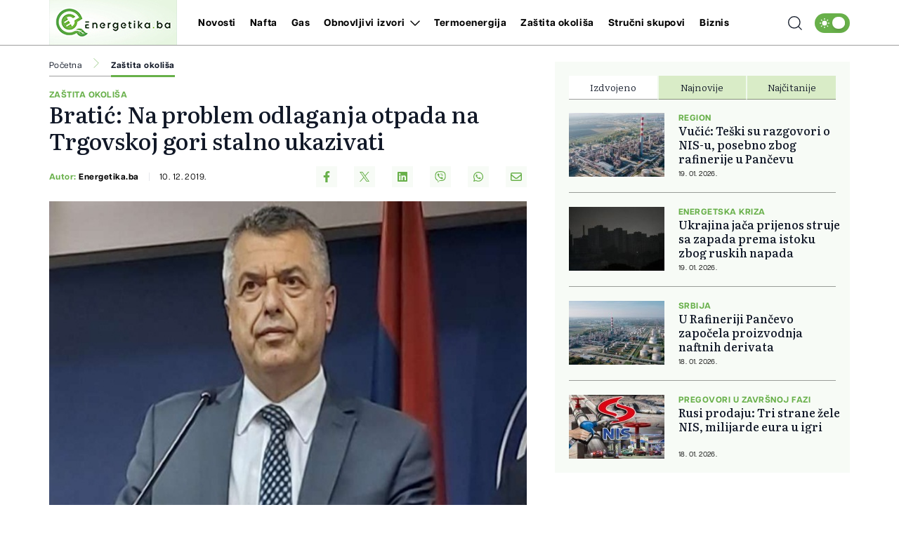

--- FILE ---
content_type: text/html; charset=UTF-8
request_url: https://energetika.ba/zastita-okolisa/bratic-na-problem-odlaganja-otpada-na-trgovskoj-gori-stalno-ukazivati/10442
body_size: 18407
content:
<!doctype html>
<html class="no-js " lang="hr">
<head>
    <meta charset="utf-8">
    <meta http-equiv="x-ua-compatible" content="ie=edge">
        <title>Bratić: Na problem odlaganja otpada na Trgovskoj gori stalno ukazivati - Energetika.ba</title>
        <meta name="google" content="notranslate" />
    <meta name="viewport" content="width=device-width, initial-scale=1">
    <link rel="preload" as="style" href="https://energetika.ba/assets/build/assets/app-88c9da31.css" /><link rel="stylesheet" href="https://energetika.ba/assets/build/assets/app-88c9da31.css" />            <link rel="preload" as="image" href="https://energetika.ba/wp-content/uploads/2019/12/senad_bratic-821x550.jpg?v1575984396">
                      <link rel="preload" as="image" href="https://energetika.ba/wp-content/uploads/2026/01/donald-1-1767857149-315x211.jpg?v1767857151">
                 <link rel="preload" as="image" href="https://energetika.ba/wp-content/uploads/2025/12/cop31-1766822762-315x211.jpg?v1766822764">
                 <link rel="preload" as="image" href="https://energetika.ba/wp-content/uploads/2025/12/bec-1765969891-315x211.jpg?v1765969962">
                 <link rel="preload" href="https://energetika.ba/assets/fonts/articulatcf-bold-webfont.woff2" as="font" type="font/woff2" crossorigin>
    <link rel="preload" href="https://energetika.ba/assets/fonts/articulatcf-regular-webfont.woff2" as="font" type="font/woff2" crossorigin>
    <meta name="msapplication-TileColor" content="#000">
<meta name="msapplication-TileImage" content="https://energetika.ba/assets/media/ms-icon-144x144.png?v=202312181104">
<meta name="theme-color" content="#000">
<link rel="apple-touch-icon" sizes="57x57" href="https://energetika.ba/assets/media/apple-icon-57x57.png?v=202312181104">
<link rel="apple-touch-icon" sizes="60x60" href="https://energetika.ba/assets/media/apple-icon-60x60.png?v=202312181104">
<link rel="apple-touch-icon" sizes="72x72" href="https://energetika.ba/assets/media/apple-icon-72x72.png?v=202312181104">
<link rel="apple-touch-icon" sizes="76x76" href="https://energetika.ba/assets/media/apple-icon-76x76.png?v=202312181104">
<link rel="apple-touch-icon" sizes="114x114" href="https://energetika.ba/assets/media/apple-icon-114x114.png?v=202312181104">
<link rel="apple-touch-icon" sizes="120x120" href="https://energetika.ba/assets/media/apple-icon-120x120.png?v=202312181104">
<link rel="apple-touch-icon" sizes="144x144" href="https://energetika.ba/assets/media/apple-icon-144x144.png?v=202312181104">
<link rel="apple-touch-icon" sizes="152x152" href="https://energetika.ba/assets/media/apple-icon-152x152.png?v=202312181104">
<link rel="apple-touch-icon" sizes="180x180" href="https://energetika.ba/assets/media/apple-icon-180x180.png?v=202312181104">
<link rel="icon" type="image/png" sizes="192x192"  href="https://energetika.ba/assets/media/android-icon-192x192.png?v=202312181104">
<link rel="icon" type="image/png" sizes="32x32" href="https://energetika.ba/assets/media/favicon-32x32.png?v=202312181104">
<link rel="icon" type="image/png" sizes="96x96" href="https://energetika.ba/assets/media/favicon-96x96.png?v=202312181104">
<link rel="icon" type="image/png" sizes="16x16" href="https://energetika.ba/assets/media/favicon-16x16.png?v=202312181104">
    <link rel="manifest" href="https://energetika.ba/assets/media/manifest.json?v=202312181104">
    <meta name="csrf-token" content="mztai17bQNKk3P9tD2Rewz9E3BJrruOuD8HqSQwO">
    <meta name="apple-itunes-app" content="app-id=6474233724">
            <meta name="description" content="
Poslanik Poslaničke grupe &quot;Zajedno za BiH” u Narodnoj skupštini Republike Srpske (RS) Senad Bratić apelovao je danas da svi organi u BiH zajednički preduzmu potrebne mjere kako bi na spriječila namjera Hrvatske da odlaže radioaktivni otpad..." />
        <meta property="og:title" content="Bratić: Na problem odlaganja otpada na Trgovskoj gori stalno ukazivati" />
    <meta property="og:description" content="
Poslanik Poslaničke grupe &quot;Zajedno za BiH” u Narodnoj skupštini Republike Srpske (RS) Senad Bratić apelovao je danas da svi organi u BiH zajednički preduzmu potrebne mjere kako bi na spriječila namjera Hrvatske da odlaže radioaktivni otpad..." />
    <meta property="og:type" content="article" />
    <meta property="og:url" content="https://energetika.ba/zastita-okolisa/bratic-na-problem-odlaganja-otpada-na-trgovskoj-gori-stalno-ukazivati/10442" />
    <meta property="og:image" content="https://energetika.ba/wp-content/uploads/2019/12/senad_bratic.jpg?v1575984396" />
    <meta property="article:author" content="https://www.facebook.com/energetika.ba">
    <meta property="article:publisher" content="https://www.facebook.com/energetika.ba">
    <meta property="og:site_name" content="energetika.ba" />
    <meta property="og:image:width" content="1200" />
    <meta property="og:image:height" content="800" />
    <meta name="robots" content="max-image-preview:large">

    <meta name="twitter:creator" content="@energetika">
    <meta name="twitter:site" content="@energetikaba">
    <meta name="twitter:url" content="https://energetika.ba/zastita-okolisa/bratic-na-problem-odlaganja-otpada-na-trgovskoj-gori-stalno-ukazivati/10442">
    <meta name="twitter:title" content="Bratić: Na problem odlaganja otpada na Trgovskoj gori stalno ukazivati">
    <meta name="twitter:description" content="
Poslanik Poslaničke grupe &quot;Zajedno za BiH” u Narodnoj skupštini Republike Srpske (RS) Senad Bratić apelovao je danas da svi organi u BiH zajednički preduzmu potrebne mjere kako bi na spriječila namjera Hrvatske da odlaže radioaktivni otpad...">
    <meta name="twitter:card" content="summary">
    <meta name="twitter:image" content="https://energetika.ba/wp-content/uploads/2019/12/senad_bratic.jpg?v1575984396">

    <link rel="canonical" href="https://energetika.ba/zastita-okolisa/bratic-na-problem-odlaganja-otpada-na-trgovskoj-gori-stalno-ukazivati/10442"/>
    <link rel="amphtml" href="https://energetika.ba/amp/zastita-okolisa/bratic-na-problem-odlaganja-otpada-na-trgovskoj-gori-stalno-ukazivati/10442"/>

    <script type="application/ld+json">
    {
    "@context": "http://schema.org",
    "@type": "NewsArticle",
    "mainEntityOfPage": {
    "@type": "WebPage",
    "@id": "https://energetika.ba/zastita-okolisa/bratic-na-problem-odlaganja-otpada-na-trgovskoj-gori-stalno-ukazivati/10442"
    },
    "headline": "Bratić: Na problem odlaganja otpada na Trgovskoj gori stalno ukazivati",
    "description": "
Poslanik Poslaničke grupe &quot;Zajedno za BiH” u Narodnoj skupštini Republike Srpske (RS) Senad Bratić apelovao je danas da svi organi u BiH zajednički preduzmu potrebne mjere kako bi na spriječila namjera Hrvatske da odlaže radioaktivni otpad...",
    "image": {
    "@type": "ImageObject",
    "url": "https://energetika.ba/wp-content/uploads/2019/12/senad_bratic.jpg?v1575984396"
    },
    "datePublished": "2019-12-10 14:26:36",
    "dateModified": "2019-12-10 14:26:36",
    "author": {
    "@type": "Person",
    "name": "Energetika.ba"
    },
    "publisher": {
    "@type": "NewsMediaOrganization",
    "name": "Energetika.ba",
    "telephone": "+387 33 666822",
    "email": "office@radiom.ba",
     "address": {
            "@type": "PostalAddress",
            "streetAddress": "Igmanska b.b.",
            "addressLocality": "Sarajevo",
            "addressRegion": "Bosna i Hercegovina",
            "postalCode": "71000",
            "addressCountry": "BA"
     },
	"sameAs": [
        "https://www.facebook.com/energetika.ba",
	    "https://www.instagram.com/energetika.ba/"
    ],
	"ownershipFundingInfo":"https://energetika.ba/stranica/o-nama/1",
    "logo": {
    "@type": "ImageObject",
    "url": "https://energetika.ba/assets/media/1702308920-client-logo.jpg?v=202312181104"
    }
    }
    }
</script>

    <script type="application/ld+json">
{
 "@context": "https://schema.org",
 "@type": "BreadcrumbList",
 "itemListElement":
 [
  {
   "@type": "ListItem",
   "position": 1,
   "item":
   {
    "@id": "https://energetika.ba",
    "name": "Energetika.ba"
    }
  },
      {
   "@type": "ListItem",
  "position": 2,
  "item":
   {
     "@id": "https://energetika.ba/zastita-okolisa",
     "name": "Zaštita okoliša"
   }
  },
  {
   "@type": "ListItem",
  "position": 3,
  "item":
   {
     "@id": "https://energetika.ba/zastita-okolisa/bratic-na-problem-odlaganja-otpada-na-trgovskoj-gori-stalno-ukazivati/10442",
     "name": "Bratić: Na problem odlaganja otpada na Trgovskoj gori stalno ukazivati"
   }
  }
     ]
}
</script>
    
    <script async src="https://www.googletagmanager.com/gtag/js?id=UA-3358182-8"></script>
    <script>
        window.dataLayer = window.dataLayer || [];
        function gtag(){dataLayer.push(arguments);}
        gtag('js', new Date());
        gtag('config', 'UA-3358182-8');
    </script>

    <script async src="https://securepubads.g.doubleclick.net/tag/js/gpt.js"></script>
    <script>
        window.googletag = window.googletag || {cmd: []};
        googletag.cmd.push(function() {

            var leaderboardSizes = googletag.sizeMapping().
                addSize([1280, 0], [[970, 90], [970, 250], 'fluid']). // Desktop
                addSize([740, 0], [[728, 90], 'fluid']). // Tablet
                addSize([360, 0], [[300, 250], [320, 100], [336, 280], 'fluid']). // Mobile large screen
                addSize([0, 0], [[300, 250], [320, 100], 'fluid']). // Mobile small screen
                build();

            var rectangleSizes = googletag.sizeMapping().
            addSize([360, 0], [[300, 250], [336, 280], 'fluid']).
            addSize([0, 0], [[300, 250], 'fluid']).
            build();

                        
                                    googletag.pubads().setTargeting("l_category", "Zaštita okoliša");
                        
            googletag.pubads().setTargeting("l_tag", "top");
    
    googletag.pubads().setTargeting("l_type", "article");

    var bellowArticleSizes = googletag.sizeMapping().
    addSize([1440, 0], [[728, 90], [640, 480], [640, 440], [300, 250], [336, 280], 'fluid']). // LG Desktop
    addSize([1280, 0], [[640, 480], [640, 440], [300, 250], [336, 280], 'fluid']). // Desktop
    addSize([740, 0], [[728, 90], [640, 480], [640, 440], [300, 250], [336, 280], 'fluid']). // Tablet
    addSize([360, 0], [[300, 250], [336, 280], 'fluid']). // Mobile large screen
    addSize([0, 0], [[300, 250], 'fluid']). // Mobile small screen
    build();

    googletag.defineSlot('/20607752/ENERGETIKA_leaderboard_1', [[300, 100], [300, 250], [728, 90], [336, 280], [970, 90], [970, 250], 'fluid'], 'ads_leaderboard_1').defineSizeMapping(leaderboardSizes).addService(googletag.pubads());
    googletag.defineSlot('/20607752/ENERGETIKA_leaderboard_2', [[300, 100], [300, 250], [728, 90], [336, 280], [970, 90], [970, 250], 'fluid'], 'ads_leaderboard_2').defineSizeMapping(leaderboardSizes).addService(googletag.pubads());
    googletag.defineSlot('/20607752/ENERGETIKA_leaderboard_3', [[300, 100], [300, 250], [728, 90], [336, 280], [970, 90], [970, 250], 'fluid'], 'ads_leaderboard_3').defineSizeMapping(leaderboardSizes).addService(googletag.pubads());
    googletag.defineSlot('/20607752/ENERGETIKA_rectangle_1', [[300, 250], [336, 280], 'fluid'], 'ads_rectangle_1').defineSizeMapping(rectangleSizes).addService(googletag.pubads());
    googletag.defineSlot('/20607752/ENERGETIKA_bellow_article', [[728, 90], [640, 480], [640, 440], [300, 250], [336, 280], 'fluid'], 'ads_bellow_article').defineSizeMapping(bellowArticleSizes).addService(googletag.pubads());

            googletag.pubads().enableSingleRequest();
            googletag.pubads().collapseEmptyDivs();
            googletag.enableServices();
        });
    </script>
</head>
<body
    x-data="{menu:window.innerWidth > 992, search:false, modalNotification: true}"
    :class="{}"
    class="scroll-smooth relative bg-white dark:bg-[#0e141a] dark:text-white zastita-okolisa">
<svg width="0" height="0" class="hidden">
  <symbol xmlns="http://www.w3.org/2000/svg" viewBox="0 0 448 512" id="arrow-right">
    <path fill="currentColor" d="M438.6 278.6c12.5-12.5 12.5-32.8 0-45.3l-160-160c-12.5-12.5-32.8-12.5-45.3 0s-12.5 32.8 0 45.3L338.8 224 32 224c-17.7 0-32 14.3-32 32s14.3 32 32 32l306.7 0L233.4 393.4c-12.5 12.5-12.5 32.8 0 45.3s32.8 12.5 45.3 0l160-160z"></path>
  </symbol>
  <symbol xmlns="http://www.w3.org/2000/svg" viewBox="0 0 384 512" id="close">
    <path fill="currentColor" d="M342.6 150.6c12.5-12.5 12.5-32.8 0-45.3s-32.8-12.5-45.3 0L192 210.7 86.6 105.4c-12.5-12.5-32.8-12.5-45.3 0s-12.5 32.8 0 45.3L146.7 256 41.4 361.4c-12.5 12.5-12.5 32.8 0 45.3s32.8 12.5 45.3 0L192 301.3 297.4 406.6c12.5 12.5 32.8 12.5 45.3 0s12.5-32.8 0-45.3L237.3 256 342.6 150.6z"></path>
  </symbol>
  <symbol xmlns="http://www.w3.org/2000/svg" viewBox="0 0 512 512" id="select-arrow">
    <path fill="currentColor" d="M233.4 406.6c12.5 12.5 32.8 12.5 45.3 0l192-192c12.5-12.5 12.5-32.8 0-45.3s-32.8-12.5-45.3 0L256 338.7 86.6 169.4c-12.5-12.5-32.8-12.5-45.3 0s-12.5 32.8 0 45.3l192 192z"></path>
  </symbol>
  <symbol xmlns="http://www.w3.org/2000/svg" viewBox="0 0 5.73 10.961" id="breadcrumbs">
    <path d="M9,6l5.127,5.127L9,16.254" transform="translate(-8.646 -5.646)" fill="none" stroke="currentColor" stroke-linecap="round" stroke-linejoin="round" stroke-width="0.5"></path>
  </symbol>
</svg><!-- Nav -->
<header class="bg-white dark:bg-[#37414a] dark:text-white font-family-articulat fixed w-full z-50 border-b border-black/[0.38] dark:border-[#5d6b77] h-[55px] lg:h-[65px]">
        <div class="container !px-0 lg:!px-[20px] lg:relative">
    <div class="flex items-center justify-between h-full pr-[20px] lg:pr-0">
        <a href="/" class="flex items-center justify-start w-[222px] h-[54px] -mt-px lg:h-[64px] lg:w-[182px]">
            <img class="w-[154px] h-[54px] lg:w-[182px] lg:h-[64px]" src="https://energetika.ba/assets/img/logo.jpg" width="182" height="64" alt="Energetika.ba">          
        </a>
        <span class="header-icon menu !mr-0 cursor-pointer order-3 lg:hidden" @click="menu =! menu">
            <svg xmlns="http://www.w3.org/2000/svg" width="19" height="15" viewBox="0 0 19 15">
            <path id="menu-scale" d="M3,5H21M3,12H21M3,19H21" transform="translate(-2.5 -4.5)" fill="none" stroke="currentColor" stroke-linecap="round" stroke-linejoin="round" stroke-width="1"/>
            </svg>
        </span>
        <div x-show="menu,search"
            x-transition:enter="ease-in duration-0"
            x-transition:enter-start="-translate-y-2"
            x-transition:enter-end="translate-y-0"
            class="menu-wrapper bg-white/[0.19] absolute top-[55px] left-0 w-full text-white lg:relative lg:top-0 lg:h-[65px] lg:flex lg:items-center lg:justify-between lg:bg-transparent lg:pl-8 lg:!w-[calc(100%-184px)] lg:text-black dark:text-white"
            :class="menu ? 'h-[calc(100vh-55px)] pb-[55px] overflow-y-scroll lg:pb-0' :''"
            x-cloak>
            <div
                :class="search? 'lg:!block' : ''"
                class="px-[20px] pt-[20px] bg-[#68b04a] w-full lg:p-0 lg:absolute lg:top-[64px] lg:-left-[184px] lg:h-[50px] lg:w-[calc(100%+184px)] lg:bg-[#E7F6E2] dark:lg:bg-[#e7f6e2]/[0.26]  lg:hidden">
                <form action="https://energetika.ba/pretraga" method="get" class="w-full font-family-literata">
                    <div class="w-full flex flex-row items-center justify-center">
                        <svg xmlns="http://www.w3.org/2000/svg" class="w-5 h-5 hidden mx-[20px] lg:block" viewBox="0 0 15.09 15.09">
                            <path d="M13.8,13.8l3.085,3.085M3,9.17A6.17,6.17,0,1,0,9.17,3,6.17,6.17,0,0,0,3,9.17Z" transform="translate(-2.5 -2.5)" fill="none" stroke="currentColor" stroke-linecap="round" stroke-linejoin="round" stroke-width="1"/>
                        </svg>
                        <input value="" class="no-focus text-black h-[50px] border-none w-[calc(100%-50px)] px-[20px] py-2.5 text-[14px] leading-[20px] placeholder:text-[11px] placeholder:text-black placeholder:leading-[20px] lg:pl-0 lg:w-[calc(100%-220px)]  bg-white lg:bg-[#E7F6E2] lg:placeholder:text-[14px] lg:placeholder:leading-[20px] dark:text-white dark:placeholder:text-white dark:bg-[#e7f6e2]/[0.26]  dark:lg:bg-[#e7f6e2]/[0.26] " id="search_open" type="text" name="keywords" required placeholder="Unesite pojam kako biste započeli pretragu">
                        <button class="bg-[#E7F6E2] lg:hover:bg-[#68b04a] lg:bg-[#68b04a] lg:text-white lg:dark:text-white text-black w-[50px] h-[50px] flex items-center justify-center lg:w-[220px] dark:text-black" type="submit">
                            <svg xmlns="http://www.w3.org/2000/svg" class="w-5 h-5 lg:hidden" viewBox="0 0 15.09 15.09">
                                <path d="M13.8,13.8l3.085,3.085M3,9.17A6.17,6.17,0,1,0,9.17,3,6.17,6.17,0,0,0,3,9.17Z" transform="translate(-2.5 -2.5)" fill="none" stroke="currentColor" stroke-linecap="round" stroke-linejoin="round" stroke-width="1"/>
                            </svg>
                            <span class="hidden lg:flex font-bold">Pretraga</span>
                        </button>
                    </div>
                </form>
            </div>
            <div class="py-[20px] bg-[#68b04a] lg:bg-transparent w-full relative lg:py-0 lg:!w-fit">
                <div class="relative z-20 flex flex-col items-start justify-start lg:flex-row w-full">
                                            <div class="relative header-nav-link w-full lg:w-fit lg:mx-[10px] xxl:mx-[20px] first:ml-0 last:mr-0"
                            >
                            <div class="flex items-center justify-between relative mx-[20px] w-[calc(100%-40px)] lg:w-fit lg:m-0 group">
                                <span class="header-category-title"
                                                                        ><a href="https://energetika.ba/novosti">Novosti</a></span>
                                                            </div>
                                                    </div>                        
                                            <div class="relative header-nav-link w-full lg:w-fit lg:mx-[10px] xxl:mx-[20px] first:ml-0 last:mr-0"
                            >
                            <div class="flex items-center justify-between relative mx-[20px] w-[calc(100%-40px)] lg:w-fit lg:m-0 group">
                                <span class="header-category-title"
                                                                        ><a href="https://energetika.ba/nafta">Nafta</a></span>
                                                            </div>
                                                    </div>                        
                                            <div class="relative header-nav-link w-full lg:w-fit lg:mx-[10px] xxl:mx-[20px] first:ml-0 last:mr-0"
                            >
                            <div class="flex items-center justify-between relative mx-[20px] w-[calc(100%-40px)] lg:w-fit lg:m-0 group">
                                <span class="header-category-title"
                                                                        ><a href="https://energetika.ba/gas">Gas</a></span>
                                                            </div>
                                                    </div>                        
                                            <div class="relative header-nav-link w-full lg:w-fit lg:mx-[10px] xxl:mx-[20px] first:ml-0 last:mr-0"
                                                        x-data="{dropdownobnovljiviizvori: false}"
                            >
                            <div class="flex items-center justify-between relative mx-[20px] w-[calc(100%-40px)] lg:w-fit lg:m-0 group">
                                <span class="header-category-title"
                                                                        :class="dropdownobnovljiviizvori ? '!border-b-0 lg:text-[#68b04a]' : ''"
                                                                        ><a href="https://energetika.ba/obnovljivi-izvori">Obnovljivi izvori</a></span>
                                                                <button @click="dropdownobnovljiviizvori =! dropdownobnovljiviizvori" aria-label="Otvori/zatvori dropdown meni ">
                                    <svg xmlns="http://www.w3.org/2000/svg"
                                        :class="dropdownobnovljiviizvori ? 'rotate-180 lg:text-[#68B04A]' : ''"
                                        class="w-4 h-4 absolute right-0 bottom-[18px] lg:relative lg:ml-2 lg:bottom-0 lg:group-hover:text-[#68B04A]"
                                        width="10.669" height="5.835" viewBox="0 0 10.669 5.835">
                                        <path  d="M6,9l4.628,4.628L15.255,9" transform="translate(-5.293 -8.293)" fill="none" stroke="currentColor" stroke-linecap="round" stroke-linejoin="round" stroke-width="1"/>
                                    </svg>
                                </button>
                                                            </div>
                                                        <div x-show="dropdownobnovljiviizvori"
                                @click.away="dropdownobnovljiviizvori=false"
                                x-transition:enter="ease-in duration-0"
                                x-transition:enter-start="-translate-y-2"
                                x-transition:enter-end="translate-y-0"
                                class="bg-white/[0.16] lg:bg-[#68b04a] px-[20px]  lg:absolute lg:top-[42px] lg:-left-8 lg:min-w-[160px] lg:z-50 lg:px-0"
                                x-cloak>
                                <div class=" lg:bg-[#68b04a]/[0.05] w-full h-full">
                                    <ul class="header-ul">
                                                                                <li class="py-4 font-bold last:!border-b-0 border-b border-white/[0.39] text-white lg:px-8  lg:border-black/[0.38]/[0.18] lg:dark:text-white"><a href="https://energetika.ba/obnovljivi-izvori/hidroenergija">Hidroenergija</a></li>
                                                                                <li class="py-4 font-bold last:!border-b-0 border-b border-white/[0.39] text-white lg:px-8  lg:border-black/[0.38]/[0.18] lg:dark:text-white"><a href="https://energetika.ba/obnovljivi-izvori/vjetroenergija">Vjetroenergija</a></li>
                                                                                <li class="py-4 font-bold last:!border-b-0 border-b border-white/[0.39] text-white lg:px-8  lg:border-black/[0.38]/[0.18] lg:dark:text-white"><a href="https://energetika.ba/obnovljivi-izvori/solarna-energija">Solarna energija</a></li>
                                                                            </ul>
                                </div>
                            </div>
                                                    </div>                        
                                            <div class="relative header-nav-link w-full lg:w-fit lg:mx-[10px] xxl:mx-[20px] first:ml-0 last:mr-0"
                            >
                            <div class="flex items-center justify-between relative mx-[20px] w-[calc(100%-40px)] lg:w-fit lg:m-0 group">
                                <span class="header-category-title"
                                                                        ><a href="https://energetika.ba/termoenergija">Termoenergija</a></span>
                                                            </div>
                                                    </div>                        
                                            <div class="relative header-nav-link w-full lg:w-fit lg:mx-[10px] xxl:mx-[20px] first:ml-0 last:mr-0"
                            >
                            <div class="flex items-center justify-between relative mx-[20px] w-[calc(100%-40px)] lg:w-fit lg:m-0 group">
                                <span class="header-category-title"
                                                                        ><a href="https://energetika.ba/zastita-okolisa">Zaštita okoliša</a></span>
                                                            </div>
                                                    </div>                        
                                            <div class="relative header-nav-link w-full lg:w-fit lg:mx-[10px] xxl:mx-[20px] first:ml-0 last:mr-0"
                            >
                            <div class="flex items-center justify-between relative mx-[20px] w-[calc(100%-40px)] lg:w-fit lg:m-0 group">
                                <span class="header-category-title"
                                                                        ><a href="https://energetika.ba/strucni-skupovi">Stručni skupovi</a></span>
                                                            </div>
                                                    </div>                        
                                        <div class="relative header-nav-link w-full lg:w-fit lg:mx-[10px] xxl:mx-[20px] first:ml-0 last:mr-0 lg:hidden xl:flex">
                        <div class="flex items-center justify-between relative mx-[20px] w-[calc(100%-40px)] lg:w-fit lg:m-0 group">
                            <span class="header-category-title"><a target="_blank" href="https://biznis.ba/">Biznis</a></span>
                        </div>
                    </div>
                </div>
                <div class="absolute bottom-0 right-0 w-8/12 max-w-[250px] aspect-square z-0 pointer-events-none lg:hidden">                
                    <svg xmlns="http://www.w3.org/2000/svg" xmlns:xlink="http://www.w3.org/1999/xlink" viewBox="0 0 785.98 663.99"><defs><style>.cls-1{fill:none;}.cls-2{clip-path:url(#clip-path);}.cls-3{fill:url(#radial-gradient);}</style><clipPath id="clip-path"><path class="cls-1" d="M195.17,43.76C48.1,131.42,0,321.7,87.67,468.77S365.54,664,512.62,576.32c2.84-1.69,5.63-3.44,8.4-5.21,10.93,14.15,22,28.2,35,40.61,14,13.34,29.58,24.14,47.93,30.46,31.78,10.95,63.4,9.5,94.63-2.34,30.75-11.65,56.37-30.84,78.88-54.48a84.06,84.06,0,0,0,8.56-10c-1.44-.9-2.75-.71-4-.77a98.22,98.22,0,0,1-47.6-15.43c-14.24-8.92-26.06-20.6-37.52-32.69-12.8-13.5-24.93-27.67-39.44-39.47-12.74-10.36-26.75-18.21-43.12-21-35.17-6-66.92,2.38-95.62,23.14a80.42,80.42,0,0,0-13.49,12,150.59,150.59,0,0,1,40.47-4.56c21.59.54,41.5,5.71,59.19,16.79,1.14.71,15.63-1.42,30.23-3.56,14.85-2.17,29.81-4.35,30.93-3.52,1.66,1.22-51.1,14.2-49.48,15.54q1,.8,1.92,1.63c8.34,7.24,16.33,14.9,24.9,21.89q5.61,4.58,11.38,8.92c1.38,1,43,2.82,44.4,3.83s-37.45,1.24-36,2.22a205.22,205.22,0,0,0,36.38,20.53,160.51,160.51,0,0,0,16,5.47c-1,.59-1.14.79-1.31.79a104.87,104.87,0,0,1-52.24-14c-.38-.22,1.74,11.3,3.87,22.83s4.26,23.06,3.88,22.83l-15.37-50.46c-10.86-7.29-21.08-15.46-31.79-22.94-12.2-8.52-25.06-15.55-39-20.24-.89-.3,3,16.06,6.89,32.42s7.75,32.68,6.85,32.42c-2.32-.67-23.77-67.79-26.15-68.32l-.54-.12a196.36,196.36,0,0,0-47.17-4c-24.07.61-46.38,6-66.56,17.27C373,573.19,276.22,560.85,205.22,507.35A229.84,229.84,0,0,1,184.4,489.7a241.29,241.29,0,0,1-42.77-53.18,246.71,246.71,0,0,1-26.54-62.76,250.56,250.56,0,0,1-5.52-26.87C95.13,250.62,138.68,150.62,227.36,97.76S424.65,54.2,502.45,112.7a233.12,233.12,0,0,1,21.08,17.6,252.3,252.3,0,0,1,24.7,27.17,238,238,0,0,1,17.88,26,245.12,245.12,0,0,1,13,24.86,3.94,3.94,0,0,1-1.6,4.93L473,275.58a3.86,3.86,0,0,0-1.77,4.17c.8,3.4,2,9.1,2.57,12.08a128,128,0,0,1,1.26,17.5,122,122,0,0,1-55.7,102.8,4,4,0,0,1-5.42-1.31l-26.41-44.3a3.83,3.83,0,0,0-5.28-1.39L304.14,411.7a15.87,15.87,0,0,1-11.93,1.72,17.64,17.64,0,0,1-4.17-1.77c-.42-.22-.81-.56-1.33-.81a18.42,18.42,0,0,1-4.17-4.61,15.52,15.52,0,0,1,.61-16.91,16.22,16.22,0,0,1,4.9-4.62l78.14-46.58a3.81,3.81,0,0,0,1.33-5.23l-27.24-45.7a3.83,3.83,0,0,0-5.28-1.4l-78.14,46.58a15.87,15.87,0,0,1-11.93,1.72,15.64,15.64,0,0,1-9.68-7.19,16.41,16.41,0,0,1-2-5.42,12.45,12.45,0,0,1-.19-2.06,15.84,15.84,0,0,1,7.66-14.12l78.14-46.58a3.81,3.81,0,0,0,1.33-5.24l-26.32-44.16a3.92,3.92,0,0,1,1.42-5.39,122.29,122.29,0,0,1,116.83-.23,107.73,107.73,0,0,1,14.66,9.51c2.5,1.82,6.93,5.61,9.54,7.93a3.78,3.78,0,0,0,4.47.36l48.84-29.11a3.84,3.84,0,0,0,.95-5.86c-3.29-3.62-6.72-7.15-10.28-10.42A170.21,170.21,0,0,0,464.61,163a196.28,196.28,0,0,0-22.23-14.45C387,118.36,317.5,117.32,259.59,151.83a184.21,184.21,0,0,0-87.74,185.63A155.33,155.33,0,0,0,176,357.52,184.71,184.71,0,0,0,227.49,444,158.74,158.74,0,0,0,243.14,457c57.9,43.69,139.06,50.54,205.06,11.2A184.17,184.17,0,0,0,538,311.16a3.82,3.82,0,0,1,1.83-3.27l115.82-69a310.91,310.91,0,0,0-35.5-87.48C562.14,54,459.19,0,353.56,0A308.44,308.44,0,0,0,195.17,43.76"/></clipPath><radialGradient id="radial-gradient" cx="-193.18" cy="930.85" r="1" gradientTransform="matrix(417.86, 0, 0, -417.86, 81135.75, 389290.86)" gradientUnits="userSpaceOnUse"><stop offset="0" stop-color="#84c142"/><stop offset="1" stop-color="#54a351"/></radialGradient></defs><title>Asset 1</title><g id="Layer_2" data-name="Layer 2"><g id="Layer_1-2" data-name="Layer 1"><g class="cls-2"><rect class="cls-3" width="785.98" height="663.99"/></g></g></g></svg>
                </div>
            </div>
            <div class="bg-white w-full p-[20px] lg:p-0 lg:w-fit lg:!bg-transparent dark:bg-[#0e141a]">
                <div x-data="{ darkTheme:  false  }"
                    class="flex items-start justify-start">
                    <input id="thisId" type="checkbox" name="switch" class="hidden" :checked="darkTheme">
                    <button
                        x-ref="switchButton"
                        type="button"
                        @click="darkTheme = ! darkTheme"
                        :class="darkTheme ? '!bg-black' : '!bg-[#68b04a]'"
                        :id="darkTheme ? 'light' : 'dark'"
                        id=" dark "
                        onclick="themeToggle(this);"
                        class="relative inline-flex h-8 w-[50px] p-1.5 rounded-[14px] focus:outline-none   bg-[#68b04a] "
                        aria-label="Promijeni temu">
                        <span class="absolute top-0 left-0 py-1.5 px-2 rounded-[14px] flex items-center justify-between w-full h-full">
                            <svg xmlns="http://www.w3.org/2000/svg" class="w-4 h-4" viewBox="0 0 11.959 11.959">
                                <path data-name="sunny, day, sun" d="M4.99,7.98a2.99,2.99,0,1,1,2.99,2.99A2.99,2.99,0,0,1,4.99,7.98ZM7.98,3.794a.6.6,0,0,0,.6-.6V2.6a.6.6,0,1,0-1.2,0v.6A.6.6,0,0,0,7.98,3.794Zm-.6,8.97v.6a.6.6,0,0,0,1.2,0v-.6a.6.6,0,1,0-1.2,0Zm5.98-5.382h-.6a.6.6,0,1,0,0,1.2h.6a.6.6,0,0,0,0-1.2ZM2.6,8.578h.6a.6.6,0,1,0,0-1.2H2.6a.6.6,0,1,0,0,1.2Zm8.764-3.383a.6.6,0,0,0,.423-.175l.423-.423a.6.6,0,1,0-.846-.846l-.423.423a.6.6,0,0,0,.423,1.021ZM4.174,10.94l-.423.423a.6.6,0,1,0,.846.846l.423-.423a.6.6,0,1,0-.846-.846Zm6.765,0a.6.6,0,0,0,0,.846l.423.423a.6.6,0,1,0,.846-.846l-.423-.423A.6.6,0,0,0,10.94,10.94ZM4.174,5.02a.6.6,0,1,0,.846-.846L4.6,3.751a.6.6,0,1,0-.846.846Z" transform="translate(-2 -2)" fill="#fff"/>
                            </svg>
                            <svg xmlns="http://www.w3.org/2000/svg" xmlns:xlink="http://www.w3.org/1999/xlink" class="w-4 h-4" viewBox="0 0 14.759 14.352">
                                <defs>
                                    <clipPath>
                                    <rect data-name="Rectangle 157" width="4.972" height="5.504" transform="translate(0 0)" fill="#fff"/>
                                    </clipPath>
                                </defs>
                                <g data-name="Group 177" transform="translate(-4338 637.176)">
                                    <path data-name="moon, crescent, night" d="M10.381,3a7.436,7.436,0,0,1,.907,3.57,7.016,7.016,0,0,1-6.832,7.188c-.159,0-.307-.014-.459-.024a6.777,6.777,0,0,0,5.925,3.618,7.016,7.016,0,0,0,6.832-7.188A7.04,7.04,0,0,0,10.381,3Z" transform="translate(4336.003 -640.176)" fill="#fff"/>
                                    <g data-name="Group 176" transform="translate(4338 -636.004)">
                                    <g data-name="Group 175" transform="translate(0 0)" clip-path="url(#clip-path)">
                                        <path data-name="Path 176" d="M4.972,2.752c-1.785.429-2.1.776-2.486,2.752C2.1,3.528,1.785,3.181,0,2.752,1.785,2.323,2.1,1.976,2.486,0c.387,1.976.7,2.323,2.486,2.752" transform="translate(0 0)" fill="#fff"/>
                                    </g>
                                    </g>
                                </g>
                            </svg>
                        </span>
                        <span :class="darkTheme ? '!translate-x-0 ' : '!translate-x-[20px]'" class="w-5 h-5 duration-300 ease-in-out bg-white rounded-full shadow-md  translate-x-[20px] " ></span>
                    </button>
                </div>
            </div>
        </div>
        <div class="flex items-center justify-end ml-auto mr-0 w-auto order-2 lg:absolute lg:right-[64px] xl:right-[74px] xxl:right-[94px] lg:z-40">
            <span class="header-icon cursor-pointer lg:mr-4 lg:hover:text-[#68b04a] dark:hover:text-[#68B04A]"
                :class="search ? '!hidden' : ''"
                @click="search = true,menu = true">
                <svg xmlns="http://www.w3.org/2000/svg"
                    @click="search = true,menu = true"
                    class="w-5 h-5" viewBox="0 0 15.09 15.09">
                    <path d="M13.8,13.8l3.085,3.085M3,9.17A6.17,6.17,0,1,0,9.17,3,6.17,6.17,0,0,0,3,9.17Z" transform="translate(-2.5 -2.5)" fill="none" stroke="currentColor" stroke-linecap="round" stroke-linejoin="round" stroke-width="1"/>
                </svg>
            </span>
            <span class="cursor-pointer hidden mr-4 lg:hover:text-[#68b04a] dark:hover:text-[#68B04A]"
                    :class="search ? '!block' : ''"
                    @click="search = false,menu = window.innerWidth > 992">                   
                <svg class="icon w-5 h-5 cursor-pointer " id="closeSearch"><use xlink:href="#close"></use></svg>
            </span>
        </div>
    </div>

</div>
</header>
<!-- end: Nav -->

<!-- Main content -->
<div class="main pt-[55px] lg:pt-[65px]">
    <div class="container !px-0 section-news !pb-0 !pt-[20px] md:!pb-10 xxl:!pb-[36px] lg:!px-[20px]">
        <div class="flex items-center justify-center">
            <div id="ads_leaderboard_1" style="display: none" class="bg-[#e7f6e2]/[0.26] mb-[20px] min-h-[250px] w-full h-full py-[20px] flex items-center justify-center">
            <script>
                googletag.cmd.push(function() { googletag.display('ads_leaderboard_1'); });
            </script>
        </div>
    </div>
        <div class="grid grid-cols-1 xl:gap-x-[40px] xl:grid-cols-[calc(100%-460px)_420px] relative">
        <div class="">
            <div class="px-[20px] lg:px-0 flex items-center justify-between mb-[20px] md:mb-[14px]">
                <div class="breadcrumb">
                    <a href="https://energetika.ba">Početna</a>
                                        <span class="text-[#68b04a] block mx-2 md:mx-4 dark:text-[#68b04a]"><svg class="w-4 h-4 -mt-[2px]"><use xlink:href="#breadcrumbs"></use></svg></span>
                    <a class="active-breadcrumb" href="https://energetika.ba/zastita-okolisa">Zaštita okoliša</a>
                </div>
                <a  href="https://energetika.ba/zastita-okolisa"  class="dark:text-white lg:hidden" aria-label="Povratak na kategoriju">
                    <svg xmlns="http://www.w3.org/2000/svg" width="23.942" height="10.67" viewBox="0 0 23.942 10.67">
                        <g data-name="Group 9729" transform="translate(-315.558 -71.561)">
                            <path d="M6,9l4.628,4.628L15.255,9" transform="translate(329.686 66.269) rotate(90)" fill="none" stroke="currentColor" stroke-linecap="round" stroke-linejoin="round" stroke-width="1"/>
                            <line data-name="Line 209" x2="23.442" transform="translate(316.058 76.896)" fill="none" stroke="currentColor" stroke-width="1"/>
                        </g>
                    </svg>
                </a>
            </div>
            <div class="px-[20px] lg:px-0  article-show">
                <a class="subtitle" href="https://energetika.ba/zastita-okolisa">Zaštita okoliša</a>
                <h1 class="article-title">Bratić: Na problem odlaganja otpada na Trgovskoj gori stalno ukazivati</h1>
                <div class="flex flex-col items-start justify-start md:items-center md:flex-row md:justify-between">
                    <div class="flex items-center justify-start">
                        <span class="subtitle !normal-case">Autor: <span class="text-black dark:text-white">Energetika.ba</span></span>
                        <time datetime="2019-12-10 14:26:36" class="date border-l !mt-0 pl-2 ml-2 md:pl-4 md:ml-4">10. 12. 2019.</time>
                    </div>
                    <ul class="py-[20px] pb-0 m-0 flex items-center justify-between w-full md:max-w-[300px] md:p-0">
                        <li class="bg-[#68b04a]/[0.05] dark:bg-[#e7f6e2]/[0.26]  text-[#68b04a] w-[40px] h-[40px] mx-2.5 md:w-[30px] md:h-[30px] md:mx-1 first:ml-0 last:mr-0 md:hover:bg-[#68b04a] md:hover:text-[#F2F7FC]">
                            <a href="https://www.facebook.com/sharer.php?u=https://energetika.ba/zastita-okolisa/bratic-na-problem-odlaganja-otpada-na-trgovskoj-gori-stalno-ukazivati/10442" onclick="window.open(this.href, 'fbWindow', 'left=50,top=50,width=600,height=450,toolbar=0'); return false;" class="flex items-center justify-center w-full h-full" rel="noopener" target="_blank" title="Podijeli na Facebook">
                                <svg xmlns="http://www.w3.org/2000/svg" viewBox="0 0 320 512" class="w-[20px] h-[20px] md:w-[16px] md:h-[16px]"><path fill="currentColor" d="M279.14 288l14.22-92.66h-88.91v-60.13c0-25.35 12.42-50.06 52.24-50.06h40.42V6.26S260.43 0 225.36 0c-73.22 0-121.08 44.38-121.08 124.72v70.62H22.89V288h81.39v224h100.17V288z"/></svg>
                            </a>
                        </li>
                        <li class="bg-[#68b04a]/[0.05] dark:bg-[#e7f6e2]/[0.26]  text-[#68b04a] w-[40px] h-[40px] mx-2.5 md:w-[30px] md:h-[30px] md:mx-1 first:ml-0 last:mr-0 md:hover:bg-[#68b04a] md:hover:text-[#F2F7FC]">
                            <a href="https://twitter.com/intent/tweet?text=Brati%C4%87%3A%20Na%20problem%20odlaganja%20otpada%20na%20Trgovskoj%20gori%20stalno%20ukazivati&amp;url=https://energetika.ba/zastita-okolisa/bratic-na-problem-odlaganja-otpada-na-trgovskoj-gori-stalno-ukazivati/10442" onclick="window.open(this.href, 'twitterWin', 'left=50,top=50,width=600,height=450,toolbar=0'); return false;" class="flex items-center justify-center w-full h-full" rel="noopener" target="_blank" title="Podijeli na Twitter">
                                <svg viewBox="0 0 300 300" xmlns="http://www.w3.org/2000/svg" class="w-[16px] h-[16px] md:w-[14px] md:h-[14px]"><path fill="currentColor" d="M178.57 127.15 290.27 0h-26.46l-97.03 110.38L89.34 0H0l117.13 166.93L0 300.25h26.46l102.4-116.59 81.8 116.59h89.34M36.01 19.54H76.66l187.13 262.13h-40.66"/></svg>

                            </a>
                        </li>
                        <li class="bg-[#68b04a]/[0.05] dark:bg-[#e7f6e2]/[0.26]  text-[#68b04a] w-[40px] h-[40px] mx-2.5 md:w-[30px] md:h-[30px] md:mx-1 first:ml-0 last:mr-0 md:hover:bg-[#68b04a] md:hover:text-[#F2F7FC]">
                            <a href="https://www.linkedin.com/sharing/share-offsite/?url=https://energetika.ba/zastita-okolisa/bratic-na-problem-odlaganja-otpada-na-trgovskoj-gori-stalno-ukazivati/10442" class="flex items-center justify-center w-full h-full" rel="noopener" target="_blank" title="Podijeli putem Linkedin-a">
                                <svg xmlns="http://www.w3.org/2000/svg" class="w-[20px] h-[20px] md:w-[16px] md:h-[16px]" viewBox="0 0 448 512"><path fill="currentColor" d="M416 32H31.9C14.3 32 0 46.5 0 64.3v383.4C0 465.5 14.3 480 31.9 480H416c17.6 0 32-14.5 32-32.3V64.3c0-17.8-14.4-32.3-32-32.3zM135.4 416H69V202.2h66.5V416zm-33.2-243c-21.3 0-38.5-17.3-38.5-38.5S80.9 96 102.2 96c21.2 0 38.5 17.3 38.5 38.5 0 21.3-17.2 38.5-38.5 38.5zm282.1 243h-66.4V312c0-24.8-.5-56.7-34.5-56.7-34.6 0-39.9 27-39.9 54.9V416h-66.4V202.2h63.7v29.2h.9c8.9-16.8 30.6-34.5 62.9-34.5 67.2 0 79.7 44.3 79.7 101.9V416z"/></svg>
                            </a>
                        </li>
                        <li class="bg-[#68b04a]/[0.05] dark:bg-[#e7f6e2]/[0.26]  text-[#68b04a] w-[40px] h-[40px] mx-2.5 md:w-[30px] md:h-[30px] md:mx-1 first:ml-0 last:mr-0 md:hover:bg-[#68b04a] md:hover:text-[#F2F7FC]">
                            <a href="viber://forward?text=https://energetika.ba/zastita-okolisa/bratic-na-problem-odlaganja-otpada-na-trgovskoj-gori-stalno-ukazivati/10442" class="flex items-center justify-center w-full h-full" rel="noopener" target="_blank" title="Podijeli putem Viber-a">
                                <svg xmlns="http://www.w3.org/2000/svg" class="w-[20px] h-[20px] md:w-[16px] md:h-[16px]" viewBox="0 0 512 512"><path fill="currentColor" d="M444 49.9C431.3 38.2 379.9.9 265.3.4c0 0-135.1-8.1-200.9 52.3C27.8 89.3 14.9 143 13.5 209.5c-1.4 66.5-3.1 191.1 117 224.9h.1l-.1 51.6s-.8 20.9 13 25.1c16.6 5.2 26.4-10.7 42.3-27.8 8.7-9.4 20.7-23.2 29.8-33.7 82.2 6.9 145.3-8.9 152.5-11.2 16.6-5.4 110.5-17.4 125.7-142 15.8-128.6-7.6-209.8-49.8-246.5zM457.9 287c-12.9 104-89 110.6-103 115.1-6 1.9-61.5 15.7-131.2 11.2 0 0-52 62.7-68.2 79-5.3 5.3-11.1 4.8-11-5.7 0-6.9.4-85.7.4-85.7-.1 0-.1 0 0 0-101.8-28.2-95.8-134.3-94.7-189.8 1.1-55.5 11.6-101 42.6-131.6 55.7-50.5 170.4-43 170.4-43 96.9.4 143.3 29.6 154.1 39.4 35.7 30.6 53.9 103.8 40.6 211.1zm-139-80.8c.4 8.6-12.5 9.2-12.9.6-1.1-22-11.4-32.7-32.6-33.9-8.6-.5-7.8-13.4.7-12.9 27.9 1.5 43.4 17.5 44.8 46.2zm20.3 11.3c1-42.4-25.5-75.6-75.8-79.3-8.5-.6-7.6-13.5.9-12.9 58 4.2 88.9 44.1 87.8 92.5-.1 8.6-13.1 8.2-12.9-.3zm47 13.4c.1 8.6-12.9 8.7-12.9.1-.6-81.5-54.9-125.9-120.8-126.4-8.5-.1-8.5-12.9 0-12.9 73.7.5 133 51.4 133.7 139.2zM374.9 329v.2c-10.8 19-31 40-51.8 33.3l-.2-.3c-21.1-5.9-70.8-31.5-102.2-56.5-16.2-12.8-31-27.9-42.4-42.4-10.3-12.9-20.7-28.2-30.8-46.6-21.3-38.5-26-55.7-26-55.7-6.7-20.8 14.2-41 33.3-51.8h.2c9.2-4.8 18-3.2 23.9 3.9 0 0 12.4 14.8 17.7 22.1 5 6.8 11.7 17.7 15.2 23.8 6.1 10.9 2.3 22-3.7 26.6l-12 9.6c-6.1 4.9-5.3 14-5.3 14s17.8 67.3 84.3 84.3c0 0 9.1.8 14-5.3l9.6-12c4.6-6 15.7-9.8 26.6-3.7 14.7 8.3 33.4 21.2 45.8 32.9 7 5.7 8.6 14.4 3.8 23.6z"/></svg>
                            </a>
                        </li>
                        <li class="bg-[#68b04a]/[0.05] dark:bg-[#e7f6e2]/[0.26]  text-[#68b04a] w-[40px] h-[40px] mx-2.5 md:w-[30px] md:h-[30px] md:mx-1 first:ml-0 last:mr-0 md:hover:bg-[#68b04a] md:hover:text-[#F2F7FC]">
                            <a href="whatsapp://send?text=https://energetika.ba/zastita-okolisa/bratic-na-problem-odlaganja-otpada-na-trgovskoj-gori-stalno-ukazivati/10442" class="flex items-center justify-center w-full h-full" rel="noopener" target="_blank" title="Podijeli putem Whatsapp-a">
                                <svg xmlns="http://www.w3.org/2000/svg" class="w-[20px] h-[20px] md:w-[16px] md:h-[16px]" viewBox="0 0 448 512"><path fill="currentColor" d="M380.9 97.1C339 55.1 283.2 32 223.9 32c-122.4 0-222 99.6-222 222 0 39.1 10.2 77.3 29.6 111L0 480l117.7-30.9c32.4 17.7 68.9 27 106.1 27h.1c122.3 0 224.1-99.6 224.1-222 0-59.3-25.2-115-67.1-157zm-157 341.6c-33.2 0-65.7-8.9-94-25.7l-6.7-4-69.8 18.3L72 359.2l-4.4-7c-18.5-29.4-28.2-63.3-28.2-98.2 0-101.7 82.8-184.5 184.6-184.5 49.3 0 95.6 19.2 130.4 54.1 34.8 34.9 56.2 81.2 56.1 130.5 0 101.8-84.9 184.6-186.6 184.6zm101.2-138.2c-5.5-2.8-32.8-16.2-37.9-18-5.1-1.9-8.8-2.8-12.5 2.8-3.7 5.6-14.3 18-17.6 21.8-3.2 3.7-6.5 4.2-12 1.4-32.6-16.3-54-29.1-75.5-66-5.7-9.8 5.7-9.1 16.3-30.3 1.8-3.7.9-6.9-.5-9.7-1.4-2.8-12.5-30.1-17.1-41.2-4.5-10.8-9.1-9.3-12.5-9.5-3.2-.2-6.9-.2-10.6-.2-3.7 0-9.7 1.4-14.8 6.9-5.1 5.6-19.4 19-19.4 46.3 0 27.3 19.9 53.7 22.6 57.4 2.8 3.7 39.1 59.7 94.8 83.8 35.2 15.2 49 16.5 66.6 13.9 10.7-1.6 32.8-13.4 37.4-26.4 4.6-13 4.6-24.1 3.2-26.4-1.3-2.5-5-3.9-10.5-6.6z"/></svg>
                            </a>
                        </li>
                        <li class="bg-[#68b04a]/[0.05] dark:bg-[#e7f6e2]/[0.26]  text-[#68b04a] w-[40px] h-[40px] mx-2.5 md:w-[30px] md:h-[30px] md:mx-1 first:ml-0 last:mr-0 md:hover:bg-[#68b04a] md:hover:text-[#F2F7FC]">
                            <a href="mailto:?subject=Brati%C4%87%3A%20Na%20problem%20odlaganja%20otpada%20na%20Trgovskoj%20gori%20stalno%20ukazivati&amp;body=https://energetika.ba/zastita-okolisa/bratic-na-problem-odlaganja-otpada-na-trgovskoj-gori-stalno-ukazivati/10442" class="flex items-center justify-center w-full h-full" rel="noopener" target="_blank" title="Podijeli putem maila ili poruke">
                                <svg xmlns="http://www.w3.org/2000/svg" class="w-[20px] h-[20px] md:w-[16px] md:h-[16px]" viewBox="0 0 512 512"><path fill="currentColor" d="M64 112c-8.8 0-16 7.2-16 16v22.1L220.5 291.7c20.7 17 50.4 17 71.1 0L464 150.1V128c0-8.8-7.2-16-16-16H64zM48 212.2V384c0 8.8 7.2 16 16 16H448c8.8 0 16-7.2 16-16V212.2L322 328.8c-38.4 31.5-93.7 31.5-132 0L48 212.2zM0 128C0 92.7 28.7 64 64 64H448c35.3 0 64 28.7 64 64V384c0 35.3-28.7 64-64 64H64c-35.3 0-64-28.7-64-64V128z"/></svg>
                            </a>
                        </li>
                    </ul>
                </div>
            </div>
            <div class="my-[20px] mb-[15px] relative" >
                <figure class="relative no-zoom-img">
                    <div class="w-full h-full" style="--aspect-ratio:821/550">
                                                <div class="w-full h-full news-block-img">
                            <img class="w-full h-full" src="https://energetika.ba/wp-content/uploads/2019/12/senad_bratic-821x550.jpg?v1575984396" width="821" hegiht="550" alt="Bratić: Na problem odlaganja otpada na Trgovskoj gori stalno ukazivati">
                        </div>
                                            </div>
                                    </figure>

            </div>
            <!-- tags -->
            <div class="px-[20px] lg:px-0 mb-[15px]">
                <ul class="flex flex-row items-center flex-wrap justify-start">
                                            <li class="m-[5px] first:ml-0 last:mr-0"><a href="https://energetika.ba/tagovi/top" class="bg-[#68b04a]/[0.05] dark:bg-[#e7f6e2]/[0.26]  px-3 h-[28px] xl:h-[32px] font-family-articulat text-[12px] leading-3 flex items-center justify-center md:text-[12px] md:leading-[14px] md:hover:bg-[#68b04a] md:hover:text-[#F2F7FC]">top</a></li>
                                    </ul>
            </div>
            <div class="px-[20px] lg:px-0">
                                                <div class="etf break-words  old-articles ">
                    <div class="single-intro">
<p>Poslanik Poslaničke grupe "Zajedno za BiH” u Narodnoj skupštini Republike Srpske (RS) Senad Bratić apelovao je danas da svi organi u BiH zajednički preduzmu potrebne mjere kako bi na spriječila namjera Hrvatske da odlaže radioaktivni otpad na Trgovskoj gori, na samoj granici s BiH, u blizini općine Novi Grad/Bosanski Novi.</p>
</div>
<div class="single-text">
<p>Bratić je rekao da se mora konstatno upozoravati na taj problem, kako bi se i međunarodnoj javnosti skrenula pažnja na najavu Republike Hrvatske o skladištenju otpada iz Nuklearne elektrane Krško na spomenutoj lokaciji.</p>
<p>To, kaže, mora biti prioriet i u vanjskoj politici BiH.</p>
<p>Bratić je, tokom rasprave u Narodnoj skupštini RS-a o Nacrtu zakona o izmjenama i dopunama Zakona o zaštiti životne sredine, podsjetio da se u slivu rijeke Une nalaze općine iz oba bh. entitieta u kojima živi oko 230.000 stanovnika i da bi odlaganje otpada bio atak na njih.</p>
<p>RS je proglasila i Park prirode "Una“ što bi, smatra, trebalo da bude dodatni adut u borbi protiv namjere Hrvatske da radioaktivni otpad odlaže na lokalitetu Trgovska gora.</p>
<p>Ministrica za prostorno uređenje, građevinarstvo i ekologiju RS Srebrenka Golić je također istakla da će se nastaviti zakonska "borba" kako bi Hrvatska spriječila da odlaže radioaktivni otpad u Čerkezovcu, te da će u tom smislu biti formiran i ekspertsko-pravni tim.</p>
<p>Po ranijim najama, Hrvatska ima namjeru da radioaktivni otpad iz NE Krško odlaže na lokaciji Čerkezovac-Trgovska Gora na granici sa BiH, u neposrednoj blizini rijeke Une i općine Novi Grad/Bosanski Novi.</p>
<p>(FENA)</p>
</div>

                </div>
                <div id="ads_bellow_article" style="display: none" class="bg-[#e7f6e2]/[0.26] my-[20px] w-full h-auto py-[20px] flex items-center justify-center">
                    <script>
                        googletag.cmd.push(function() { googletag.display('ads_leaderboard_1'); });
                    </script>
                </div>
            </div>
                        <div class="px-[20px] lg:px-0">
                <div class="section-news !pt-0 md:!pb-0">
                    <div class="w-full mb-[42px] flex items-center justify-between relative md:mb-[40px] xl:mb-[60px]">
                        <hr class="p-0 m-0 w-full border-black/[0.38] dark:border-[#5d6b77]">
                        <h2 class="section-title !top-[-1px] !left-0"><a href="https://energetika.ba/zastita-okolisa">Povezane vijesti</a></h2>
                    </div>
                    <div class="grid grid-cols-1 md:grid-cols-3 md:gap-[14px] xl:gap-[20px]">
                                                <div class="py-[14px] h-full border-t border-black/[0.38] last:pb-0 first:border-t-0 grid grid-cols-[116px_calc(100%-132px)] gap-x-[14px] md:flex md:flex-col md:items-start md:justify-between dark:border-[#5d6b77] md:py-0 md:border-0">
                            <div class="h-[77px] relative w-full md:h-auto md:mb-[14px]" style="--aspect-ratio:315/211">
                                <a href="https://energetika.ba/novosti/cijena-elektricne-energije-u-brcko-distriktu-se-nece-mijenjati/20899" class="w-full h-full block news-block-img">
                                    <img class="object-cover transition-details object-center w-full h-full "  src="https://energetika.ba/wp-content/uploads/2023/12/brcko-1703235824-315x211.jpg?v1703235846"  width="315" height="211" alt="Cijena električne energije u Brčko distriktu se neće mijenjati">
                                </a>
                                                            </div>
                            <div class="h-full md:w-full flex flex-col items-start justify-between">
                                <span class="subtitle">Novosti</span>
                                <h3 class="news-title title-line-clamp"><a href="https://energetika.ba/novosti/cijena-elektricne-energije-u-brcko-distriktu-se-nece-mijenjati/20899" class="news-title title-line-clamp">Cijena električne energije u Brčko distriktu se neće mijenjati</a></h3>
                                <time datetime="2023-12-22 10:02:00" class="date">22. 12. 2023.</time>
                            </div>
                        </div>
                                                <div class="py-[14px] h-full border-t border-black/[0.38] last:pb-0 first:border-t-0 grid grid-cols-[116px_calc(100%-132px)] gap-x-[14px] md:flex md:flex-col md:items-start md:justify-between dark:border-[#5d6b77] md:py-0 md:border-0">
                            <div class="h-[77px] relative w-full md:h-auto md:mb-[14px]" style="--aspect-ratio:315/211">
                                <a href="https://energetika.ba/novosti/iaeaizgleda-da-je-i-drugi-nuklearni-reaktor-sjeverne-koreje-operativan/20898" class="w-full h-full block news-block-img">
                                    <img class="object-cover transition-details object-center w-full h-full "  src="https://energetika.ba/wp-content/uploads/2023/12/mapsv-1703235038-315x211.jpg?v1703235050"  width="315" height="211" alt="IAEA:Izgleda da je i drugi nuklearni reaktor Sjeverne Koreje operativan">
                                </a>
                                                            </div>
                            <div class="h-full md:w-full flex flex-col items-start justify-between">
                                <span class="subtitle">Novosti</span>
                                <h3 class="news-title title-line-clamp"><a href="https://energetika.ba/novosti/iaeaizgleda-da-je-i-drugi-nuklearni-reaktor-sjeverne-koreje-operativan/20898" class="news-title title-line-clamp">IAEA:Izgleda da je i drugi nuklearni reaktor Sjeverne Koreje operativan</a></h3>
                                <time datetime="2023-12-22 09:48:00" class="date">22. 12. 2023.</time>
                            </div>
                        </div>
                                                <div class="py-[14px] h-full border-t border-black/[0.38] last:pb-0 first:border-t-0 grid grid-cols-[116px_calc(100%-132px)] gap-x-[14px] md:flex md:flex-col md:items-start md:justify-between dark:border-[#5d6b77] md:py-0 md:border-0">
                            <div class="h-[77px] relative w-full md:h-auto md:mb-[14px]" style="--aspect-ratio:315/211">
                                <a href="https://energetika.ba/nafta/bugarska-prestaje-uvoziti-rusku-sirovu-naftu-sta-to-u-praksi-znaci/20869" class="w-full h-full block news-block-img">
                                    <img class="object-cover transition-details object-center w-full h-full "  src="https://energetika.ba/wp-content/uploads/2023/12/buuuuuuuuuuu-1702992087-315x211.jpg?v1702992113"  width="315" height="211" alt="Bugarska prestaje uvoziti rusku sirovu naftu: Šta to u praksi znači?">
                                </a>
                                                            </div>
                            <div class="h-full md:w-full flex flex-col items-start justify-between">
                                <span class="subtitle">Nafta</span>
                                <h3 class="news-title title-line-clamp"><a href="https://energetika.ba/nafta/bugarska-prestaje-uvoziti-rusku-sirovu-naftu-sta-to-u-praksi-znaci/20869" class="news-title title-line-clamp">Bugarska prestaje uvoziti rusku sirovu naftu: Šta to u praksi znači?</a></h3>
                                <time datetime="2023-12-19 14:19:00" class="date">19. 12. 2023.</time>
                            </div>
                        </div>
                                            </div>
                </div>
            </div>
                    </div>
                <div class="bg-[#68b04a]/[0.05] dark:bg-[#e7f6e2]/[0.26]  p-[20px] h-fit xl:sticky xl:top-[88px]">
            <div class="w-full  h-fit ">
    <div x-data="{
            tab:  'separated'         }">
        <div class="grid grid-cols-3 gap-0">
                        <button class="tab-title active-tab" :class="{ 'active-tab' : tab === 'separated' }" @click="tab = 'separated'">Izdvojeno</button>
                                    <button class="tab-title" :class="{ 'active-tab' : tab === 'latest' }" @click="tab = 'latest'">Najnovije</button>
                                    <button class="tab-title" :class="{ 'active-tab' : tab === 'mostRead' }" @click="tab = 'mostRead'">Najčitanije</button>
                    </div>
                <div x-show="tab === 'separated'" class="tab-show">
                            <div class="py-[14px] border-t border-black/[0.38] last:pb-0 first:border-t-0 grid grid-cols-[116px_calc(100%-132px)] xl:grid-cols-[136px_calc(100%-150px)] gap-x-[14px] xl:gap-x-[20px] dark:border-[#5d6b77] md:last:pb-0 md:py-[20px] md:last:hidden xl:last:grid">
                    <div class="h-[77px] relative w-full xl:h-[91px] " style="--aspect-ratio:136/91">
                        <a href="https://energetika.ba/novosti/vucic-teski-su-razgovori-o-nis-u-posebno-zbog-rafinerije-u-pancevu/25543" class="w-full h-full block news-block-img">
                            <img class="transition-details object-cover object-center w-full h-full "  src="https://energetika.ba/wp-content/uploads/2026/01/rafinerija-nafte-pancevo-3-1200x900-1-1767856416-136x91.jpg?v1768803311"  width="136" height="91" alt="Vučić: Teški su razgovori o NIS-u, posebno zbog rafinerije u Pančevu">
                        </a>
                                            </div>
                    <div class="h-full flex flex-col items-start justify-between">
                        <span class="subtitle">Region</span>
                        <h2 class="news-title title-line-clamp"><a href="https://energetika.ba/novosti/vucic-teski-su-razgovori-o-nis-u-posebno-zbog-rafinerije-u-pancevu/25543" class="news-title title-line-clamp !m-0">Vučić: Teški su razgovori o NIS-u, posebno zbog rafinerije u Pančevu</a></h2>
                        <time datetime="2026-01-19 07:14:00" class="date">19. 01. 2026.</time>
                    </div>
                </div>
                            <div class="py-[14px] border-t border-black/[0.38] last:pb-0 first:border-t-0 grid grid-cols-[116px_calc(100%-132px)] xl:grid-cols-[136px_calc(100%-150px)] gap-x-[14px] xl:gap-x-[20px] dark:border-[#5d6b77] md:last:pb-0 md:py-[20px] md:last:hidden xl:last:grid">
                    <div class="h-[77px] relative w-full xl:h-[91px] " style="--aspect-ratio:136/91">
                        <a href="https://energetika.ba/novosti/ukrajina-jaca-prijenos-struje-sa-zapada-prema-istoku-zbog-ruskih-napada/25547" class="w-full h-full block news-block-img">
                            <img class="transition-details object-cover object-center w-full h-full "  src="https://energetika.ba/wp-content/uploads/2026/01/arhiv-1768812701-136x91.jpg?v1768812703"  width="136" height="91" alt="Ukrajina jača prijenos struje sa zapada prema istoku zbog ruskih napada">
                        </a>
                                            </div>
                    <div class="h-full flex flex-col items-start justify-between">
                        <span class="subtitle">Energetska kriza</span>
                        <h2 class="news-title title-line-clamp"><a href="https://energetika.ba/novosti/ukrajina-jaca-prijenos-struje-sa-zapada-prema-istoku-zbog-ruskih-napada/25547" class="news-title title-line-clamp !m-0">Ukrajina jača prijenos struje sa zapada prema istoku zbog ruskih napada</a></h2>
                        <time datetime="2026-01-19 09:50:00" class="date">19. 01. 2026.</time>
                    </div>
                </div>
                            <div class="py-[14px] border-t border-black/[0.38] last:pb-0 first:border-t-0 grid grid-cols-[116px_calc(100%-132px)] xl:grid-cols-[136px_calc(100%-150px)] gap-x-[14px] xl:gap-x-[20px] dark:border-[#5d6b77] md:last:pb-0 md:py-[20px] md:last:hidden xl:last:grid">
                    <div class="h-[77px] relative w-full xl:h-[91px] " style="--aspect-ratio:136/91">
                        <a href="https://energetika.ba/nafta/u-rafineriji-pancevo-zapocela-proizvodnja-naftnih-derivata/25542" class="w-full h-full block news-block-img">
                            <img class="transition-details object-cover object-center w-full h-full "  src="https://energetika.ba/wp-content/uploads/2026/01/rafinerija-pancevo-1768723266-136x91.jpg?v1768723309"  width="136" height="91" alt="U Rafineriji Pančevo započela proizvodnja naftnih derivata">
                        </a>
                                            </div>
                    <div class="h-full flex flex-col items-start justify-between">
                        <span class="subtitle">Srbija</span>
                        <h2 class="news-title title-line-clamp"><a href="https://energetika.ba/nafta/u-rafineriji-pancevo-zapocela-proizvodnja-naftnih-derivata/25542" class="news-title title-line-clamp !m-0">U Rafineriji Pančevo započela proizvodnja naftnih derivata</a></h2>
                        <time datetime="2026-01-18 09:00:00" class="date">18. 01. 2026.</time>
                    </div>
                </div>
                            <div class="py-[14px] border-t border-black/[0.38] last:pb-0 first:border-t-0 grid grid-cols-[116px_calc(100%-132px)] xl:grid-cols-[136px_calc(100%-150px)] gap-x-[14px] xl:gap-x-[20px] dark:border-[#5d6b77] md:last:pb-0 md:py-[20px] md:last:hidden xl:last:grid">
                    <div class="h-[77px] relative w-full xl:h-[91px] " style="--aspect-ratio:136/91">
                        <a href="https://energetika.ba/novosti/rusi-prodaju-tri-strane-zele-nis-milijarde-eura-u-igri/25541" class="w-full h-full block news-block-img">
                            <img class="transition-details object-cover object-center w-full h-full "  src="https://energetika.ba/wp-content/uploads/2026/01/nis-1768645156-136x91.jpg?v1768645158"  width="136" height="91" alt="Rusi prodaju: Tri strane žele NIS, milijarde eura u igri">
                        </a>
                                            </div>
                    <div class="h-full flex flex-col items-start justify-between">
                        <span class="subtitle">Pregovori u završnoj fazi</span>
                        <h2 class="news-title title-line-clamp"><a href="https://energetika.ba/novosti/rusi-prodaju-tri-strane-zele-nis-milijarde-eura-u-igri/25541" class="news-title title-line-clamp !m-0">Rusi prodaju: Tri strane žele NIS, milijarde eura u igri</a></h2>
                        <time datetime="2026-01-18 06:18:00" class="date">18. 01. 2026.</time>
                    </div>
                </div>
                    </div>
                        <div x-show="tab === 'latest'"
            :class="{ '!block' : tab === 'latest' }"
            class="tab-show hidden">
                            <div class="py-[14px] border-t border-black/[0.38] last:pb-0 first:border-t-0 grid grid-cols-[116px_calc(100%-132px)] xl:grid-cols-[136px_calc(100%-150px)] gap-x-[14px] xl:gap-x-[20px] dark:border-[#5d6b77] md:last:pb-0 md:py-[20px] md:last:hidden xl:last:grid">
                    <div class="h-[77px] relative w-full xl:h-[91px] " style="--aspect-ratio:136/91">
                        <a href="https://energetika.ba/zastita-okolisa/trump-povlaci-sad-iz-globalnog-sporazuma-o-klimi/25489" class="w-full h-full block news-block-img">
                            <img class="transition-details object-cover object-center w-full h-full "  src="https://energetika.ba/wp-content/uploads/2026/01/donald-1-1767857149-136x91.jpg?v1767857151"  width="136" height="91" alt="Trump povlači SAD iz globalnog sporazuma o klimi">
                        </a>
                                            </div>
                    <div class="h-full flex flex-col items-start justify-between">
                        <span class="subtitle">Neočekivana odluka</span>
                        <h2 class="news-title title-line-clamp"><a href="https://energetika.ba/zastita-okolisa/trump-povlaci-sad-iz-globalnog-sporazuma-o-klimi/25489" class="news-title title-line-clamp !m-0">Trump povlači SAD iz globalnog sporazuma o klimi</a></h2>
                        <time datetime="2026-01-08 08:24:00" class="date">08. 01. 2026.</time>
                    </div>
                </div>
                            <div class="py-[14px] border-t border-black/[0.38] last:pb-0 first:border-t-0 grid grid-cols-[116px_calc(100%-132px)] xl:grid-cols-[136px_calc(100%-150px)] gap-x-[14px] xl:gap-x-[20px] dark:border-[#5d6b77] md:last:pb-0 md:py-[20px] md:last:hidden xl:last:grid">
                    <div class="h-[77px] relative w-full xl:h-[91px] " style="--aspect-ratio:136/91">
                        <a href="https://energetika.ba/zastita-okolisa/turska-objavljuje-enciklopediju-nultog-otpada-uoci-domacinstva-cop31/25431" class="w-full h-full block news-block-img">
                            <img class="transition-details object-cover object-center w-full h-full "  src="https://energetika.ba/wp-content/uploads/2025/12/cop31-1766822762-136x91.jpg?v1766822764"  width="136" height="91" alt="Turska objavljuje Enciklopediju nultog otpada uoči domaćinstva COP31">
                        </a>
                                            </div>
                    <div class="h-full flex flex-col items-start justify-between">
                        <span class="subtitle">Zaštita okoliša</span>
                        <h2 class="news-title title-line-clamp"><a href="https://energetika.ba/zastita-okolisa/turska-objavljuje-enciklopediju-nultog-otpada-uoci-domacinstva-cop31/25431" class="news-title title-line-clamp !m-0">Turska objavljuje Enciklopediju nultog otpada uoči domaćinstva COP31</a></h2>
                        <time datetime="2025-12-27 09:02:00" class="date">27. 12. 2025.</time>
                    </div>
                </div>
                            <div class="py-[14px] border-t border-black/[0.38] last:pb-0 first:border-t-0 grid grid-cols-[116px_calc(100%-132px)] xl:grid-cols-[136px_calc(100%-150px)] gap-x-[14px] xl:gap-x-[20px] dark:border-[#5d6b77] md:last:pb-0 md:py-[20px] md:last:hidden xl:last:grid">
                    <div class="h-[77px] relative w-full xl:h-[91px] " style="--aspect-ratio:136/91">
                        <a href="https://energetika.ba/zastita-okolisa/zastita-klime-kao-zakonska-obaveza-bec-ulaze-u-okolis-bez-obzira-na-krize/25386" class="w-full h-full block news-block-img">
                            <img class="transition-details object-cover object-center w-full h-full "  src="https://energetika.ba/wp-content/uploads/2025/12/bec-1765969891-136x91.jpg?v1765969962"  width="136" height="91" alt="Zaštita klime kao zakonska obaveza: Beč ulaže u okoliš bez obzira na krize">
                        </a>
                                            </div>
                    <div class="h-full flex flex-col items-start justify-between">
                        <span class="subtitle">Austrija</span>
                        <h2 class="news-title title-line-clamp"><a href="https://energetika.ba/zastita-okolisa/zastita-klime-kao-zakonska-obaveza-bec-ulaze-u-okolis-bez-obzira-na-krize/25386" class="news-title title-line-clamp !m-0">Zaštita klime kao zakonska obaveza: Beč ulaže u okoliš bez obzira na krize</a></h2>
                        <time datetime="2025-12-17 12:10:00" class="date">17. 12. 2025.</time>
                    </div>
                </div>
                            <div class="py-[14px] border-t border-black/[0.38] last:pb-0 first:border-t-0 grid grid-cols-[116px_calc(100%-132px)] xl:grid-cols-[136px_calc(100%-150px)] gap-x-[14px] xl:gap-x-[20px] dark:border-[#5d6b77] md:last:pb-0 md:py-[20px] md:last:hidden xl:last:grid">
                    <div class="h-[77px] relative w-full xl:h-[91px] " style="--aspect-ratio:136/91">
                        <a href="https://energetika.ba/zastita-okolisa/vise-od-400000-km-za-sanaciju-divljih-deponija-i-bolje-upravljanje-zasticenim-podrucjima/25377" class="w-full h-full block news-block-img">
                            <img class="transition-details object-cover object-center w-full h-full "  src="https://energetika.ba/wp-content/uploads/2025/12/l-131f48555b9b2e69ada9cee53428f102-1765892254-136x91.jpg?v1765892271"  width="136" height="91" alt="Više od 400.000 KM za sanaciju divljih deponija i bolje upravljanje zaštićenim područjima">
                        </a>
                                            </div>
                    <div class="h-full flex flex-col items-start justify-between">
                        <span class="subtitle">Ministarstvo okoliša</span>
                        <h2 class="news-title title-line-clamp"><a href="https://energetika.ba/zastita-okolisa/vise-od-400000-km-za-sanaciju-divljih-deponija-i-bolje-upravljanje-zasticenim-podrucjima/25377" class="news-title title-line-clamp !m-0">Više od 400.000 KM za sanaciju divljih deponija i bolje upravljanje zaštićenim područjima</a></h2>
                        <time datetime="2025-12-16 14:36:00" class="date">16. 12. 2025.</time>
                    </div>
                </div>
                    </div>
                        <div x-show="tab === 'mostRead'"
            :class="{ '!block' : tab === 'mostRead' }"
            class="tab-show hidden">
                    </div>
            </div>
</div>
            <div id="ads_rectangle_1"  style="display: none" class="bg-[#e7f6e2]/[0.26] xl:py-[20px] mt-[20px] flex items-center justify-center">
                <script>
                    googletag.cmd.push(function() { googletag.display('ads_rectangle_1'); });
                </script>
            </div>
        </div>
            </div>
</div>
</div>
<!-- end: Main content -->

<!-- Footer -->
<footer class="">
    <div class="container font-family-articulat">
    <div class="grid grid-cols-6 gap-[5px] py-[36px] border-b border-black/[0.38] dark:border-[#5d6b77] md:flex md:flex-row md:items-center md:justify-between lg:py-[30px]">

        <!-- Oglasi -->
        <a href="https://oglasi.vijesti.ba/" target="_blank" rel="noopener" title="Oglasi" class="flex items-center justify-center">
            <img class="lazyload w-full aspect-square md:hidden" loading="lazy" width="52" height="52" src="https://energetika.ba/assets/img/lazy.png" data-src="https://energetika.ba/assets/img/footer/mobile/oglasi.png" alt="Oglasi">
            <img class="lazyload w-auto h-[35px] max-w-[135px] hidden md:block grayscale hover:grayscale-0" width="145" height="35" loading="lazy" src="https://energetika.ba/assets/img/lazy.png" data-src="https://energetika.ba/assets/img/footer/oglasi.svg" alt="Oglasi">
        </a>

        <!-- VijestiBa -->
        <a href="https://www.vijesti.ba/" target="_blank" rel="noopener" title="VijestiBa" class="flex items-center justify-center">
            <img class="lazyload w-full aspect-square md:hidden" loading="lazy" width="52" height="52" src="https://energetika.ba/assets/img/lazy.png" data-src="https://energetika.ba/assets/img/footer/mobile/vijest.jpg" alt="VijestiBa">
            <img class="lazyload w-auto h-[35px] max-w-[135px] hidden md:block grayscale hover:grayscale-0" width="145" height="35" loading="lazy" src="https://energetika.ba/assets/img/lazy.png" data-src="https://energetika.ba/assets/img/footer/vijesti.svg" alt="VijestiBa">
        </a>

        <!-- RadioM -->
        <a href="https://radiom.ba/" target="_blank" rel="noopener" title="SLUŠAJTE NAS" class="flex items-center justify-center">
            <img class="lazyload w-full aspect-square md:hidden" loading="lazy" width="52" height="52" src="https://energetika.ba/assets/img/lazy.png" data-src="https://energetika.ba/assets/img/footer/mobile/radiom.png" alt="SLUŠAJTE NAS">
            <img class="lazyload w-[45px] h-[45px] hidden md:block xl:w-[45px] grayscale hover:grayscale-0" width="100" height="100" loading="lazy" src="https://energetika.ba/assets/img/lazy.png" data-src="https://energetika.ba/assets/img/footer/radiom.png" alt="SLUŠAJTE NAS">
        </a>

        <!-- Žene.ba -->
        <a href="https://zene.ba/" target="_blank" rel="noopener" title="Žene.ba" class="flex items-center justify-center">
            <img class="lazyload w-full aspect-square md:hidden" loading="lazy" width="52" height="52" src="https://energetika.ba/assets/img/lazy.png" data-src="https://energetika.ba/assets/img/footer/mobile/zene.svg" alt="Žene.ba">
                            <img class="lazyload h-[35px] hidden md:block grayscale hover:grayscale-0" width="145" height="35" loading="lazy" src="https://energetika.ba/assets/img/lazy.png" data-src="https://energetika.ba/assets/img/footer/zene.svg" alt="Žene.ba">
                    </a>

        <!-- Čuvaj zdravlje -->
        <a href="https://cuvajzdravlje.ba/" target="_blank" rel="noopener" title="Čuvaj zdravlje" class="flex items-center justify-center">
            <img class="lazyload w-full aspect-square md:hidden" loading="lazy" width="52" height="52" src="https://energetika.ba/assets/img/lazy.png" data-src="https://energetika.ba/assets/img/footer/mobile/cuvaj_zdravlje.svg" alt="Čuvaj zdravlje">
            <img class="lazyload w-auto h-[35px] hidden md:block grayscale hover:grayscale-0" width="145" height="35" loading="lazy" src="https://energetika.ba/assets/img/lazy.png" data-src="https://energetika.ba/assets/img/footer/cuvaj_zdravlje.svg" alt="Čuvaj zdravlje">
        </a>

        <!-- Biznis.ba -->
        <a href="https://biznis.ba/" target="_blank" rel="noopener" title="Biznis.ba" class="flex items-center justify-center">
            <img class="lazyload w-full aspect-square md:hidden" loading="lazy" width="52" height="52" src="https://energetika.ba/assets/img/lazy.png" data-src="https://energetika.ba/assets/img/footer/mobile/biznis.svg" alt="Biznis.ba">
            <img class="lazyload w-auto h-[20px] hidden md:block grayscale hover:grayscale-0" width="145" height="35" loading="lazy" src="https://energetika.ba/assets/img/lazy.png" data-src="https://energetika.ba/assets/img/footer/biznis.svg" alt="Biznis.ba">
        </a>

    </div>

    <div class="grid grid-cols-1 md:grid-cols-12 md:gap-x-8 border-b border-black/[0.38] dark:border-[#5d6b77]">
        <div class="flex items-center justify-between relative py-[36px] w-full border-b border-black/[0.38] dark:border-[#5d6b77] md:border-none md:col-span-8 lg:col-span-6">
            <hr class="w-[55px] md:w-full border-black absolute top-[-2px] left-0 border-t-[3px] dark:border-[#5d6b77]">
            <a href="https://energetika.ba/stranica/o-nama/1" class="footer-link flex items-center">O nama</a>
            <a href="https://energetika.ba/stranica/oglasavanje/2" class="footer-link flex items-center justify-center">Oglašavanje</a>
            <a href="https://energetika.ba/stranica/kontakt/3" class="footer-link flex items-center justify-end md:justify-center">Kontakt</a>
            <a href="https://energetika.ba/stranica/uslovi-koristenja/4" class="footer-link items-center justify-center hidden md:flex">Uslovi korištenja</a>
            <a href="https://energetika.ba/stranica/privatnost/5" class="footer-link items-center justify-end hidden md:flex">Privatnost</a>
        </div>
        <div class="w-full items-center justify-between flex py-[36px]  md:col-span-4 lg:justify-center lg:col-span-4 md:mx-auto">
            <a href="https://play.google.com/store/apps/details?id=ba.energetika.app" class="flex items-center justify-end pr-[10px]" target="_blank" rel="noopener" title="Potraži prave aplikacije. Već danas preuzmi energetika.ba iOS ili Android aplikaciju te uvijek budi u korak sa dešavanjima."><img width="160" height="48" class="lazyload w-full h-auto xl:w-[160px]" loading="lazy"  src="https://energetika.ba/assets/img/lazy.png" data-src="https://energetika.ba/assets/img/play_store.svg" alt="Potraži prave aplikacije. Već danas preuzmi energetika.ba iOS ili Android aplikaciju te uvijek budi u korak sa dešavanjima."></a>
            <a href="https://apps.apple.com/us/app/energetika-ba/id6474233724" class="flex items-center justify-start pl-[10px]" target="_blank" rel="noopener" title="Potraži prave aplikacije. Već danas preuzmi energetika.ba iOS ili Android aplikaciju te uvijek budi u korak sa dešavanjima."><img width="160" height="48" class="lazyload w-full h-auto xl:w-[160px]" loading="lazy"  src="https://energetika.ba/assets/img/lazy.png" data-src="https://energetika.ba/assets/img/app_store.svg" alt="Potraži prave aplikacije. Već danas preuzmi energetika.ba iOS ili Android aplikaciju te uvijek budi u korak sa dešavanjima."></a>
        </div>
        <div class="flex items-center justify-start text-[12px] w-full md:hidden">
            <a href="https://energetika.ba/stranica/uslovi-koristenja/4" class="w-1/2">Uslovi korištenja</a>
            <a href="https://energetika.ba/stranica/privatnost/5" class="w-1/2">Privatnost</a>
        </div>
        <div class="w-full flex items-center justify-start py-[36px] md:col-span-12 md:pt-0 lg:justify-end lg:col-span-2 lg:py-[36px]">
            <ul class="flex flex-row items-center">
        <li class="px-3 lg:px-[20px] first:pl-0 last:pr-0">
        <a href="https://www.facebook.com/energetika.ba" class="md:hover:text-[#68b04a] dark:md:hover:text-[#68b04a]" rel="noopener" target="_blank" title="Posjetite naš Facebook profil">
            <svg xmlns="http://www.w3.org/2000/svg" viewBox="0 0 320 512" class="w-6 h-6 lg:w-5 lg:h-5"><path fill="currentColor" d="M279.14 288l14.22-92.66h-88.91v-60.13c0-25.35 12.42-50.06 52.24-50.06h40.42V6.26S260.43 0 225.36 0c-73.22 0-121.08 44.38-121.08 124.72v70.62H22.89V288h81.39v224h100.17V288z"/></svg>
        </a>
    </li>
                    <li class="px-3 lg:px-[20px] first:pl-0 last:pr-0">
        <a href="https://www.instagram.com/energetika.ba/" class="md:hover:text-[#68b04a] dark:md:hover:text-[#68b04a]" rel="noopener" target="_blank" title="Posjetite naš instagram profil">
        <svg xmlns="http://www.w3.org/2000/svg" class="w-6 h-6" viewBox="0 0 448 512"><path fill="currentColor" d="M224.1 141c-63.6 0-114.9 51.3-114.9 114.9s51.3 114.9 114.9 114.9S339 319.5 339 255.9 287.7 141 224.1 141zm0 189.6c-41.1 0-74.7-33.5-74.7-74.7s33.5-74.7 74.7-74.7 74.7 33.5 74.7 74.7-33.6 74.7-74.7 74.7zm146.4-194.3c0 14.9-12 26.8-26.8 26.8-14.9 0-26.8-12-26.8-26.8s12-26.8 26.8-26.8 26.8 12 26.8 26.8zm76.1 27.2c-1.7-35.9-9.9-67.7-36.2-93.9-26.2-26.2-58-34.4-93.9-36.2-37-2.1-147.9-2.1-184.9 0-35.8 1.7-67.6 9.9-93.9 36.1s-34.4 58-36.2 93.9c-2.1 37-2.1 147.9 0 184.9 1.7 35.9 9.9 67.7 36.2 93.9s58 34.4 93.9 36.2c37 2.1 147.9 2.1 184.9 0 35.9-1.7 67.7-9.9 93.9-36.2 26.2-26.2 34.4-58 36.2-93.9 2.1-37 2.1-147.8 0-184.8zM398.8 388c-7.8 19.6-22.9 34.7-42.6 42.6-29.5 11.7-99.5 9-132.1 9s-102.7 2.6-132.1-9c-19.6-7.8-34.7-22.9-42.6-42.6-11.7-29.5-9-99.5-9-132.1s-2.6-102.7 9-132.1c7.8-19.6 22.9-34.7 42.6-42.6 29.5-11.7 99.5-9 132.1-9s102.7-2.6 132.1 9c19.6 7.8 34.7 22.9 42.6 42.6 11.7 29.5 9 99.5 9 132.1s2.7 102.7-9 132.1z"/></svg>
        </a>
    </li>
        <li class="px-3 lg:px-[20px] first:pl-0 last:pr-0">
        <a href="https://energetika.ba/rss" class="md:hover:text-[#68b04a] dark:md:hover:text-[#68b04a]" rel="noopener" target="_blank" title="Posjetite nas RSS feed">
            <svg xmlns="http://www.w3.org/2000/svg" class="w-6 h-6" viewBox="0 0 448 512"><path fill="currentColor" d="M0 64C0 46.3 14.3 32 32 32c229.8 0 416 186.2 416 416c0 17.7-14.3 32-32 32s-32-14.3-32-32C384 253.6 226.4 96 32 96C14.3 96 0 81.7 0 64zM0 416a64 64 0 1 1 128 0A64 64 0 1 1 0 416zM32 160c159.1 0 288 128.9 288 288c0 17.7-14.3 32-32 32s-32-14.3-32-32c0-123.7-100.3-224-224-224c-17.7 0-32-14.3-32-32s14.3-32 32-32z"/></svg>        
        </a>
    </li>
</ul>
        </div>
    </div>
    <div class="flex flex-col items-start justify-start text-[10px] leading-4 md:flex-row md:py-[36px] lg:py-[30px]">
        <div class="w-full py-[14px] border-b border-black/[0.38] dark:border-[#5d6b77] md:border-none md:py-0">
            © Copyright 2005. - 2026. Radio M Media Group. <br class="md:hidden">
            Sva prava zadržana.
        </div>
        <div class="py-[14px] flex items-center justify-start md:justify-end w-[200px] md:py-0">
            Dizajn i programiranje: <a href="https://lampa.ba/" target="_blank" rel="noopener" title="Izrada web stranica, web dizajn, web development i mobilne aplikacije - Lampa Studio Sarajevo" class="font-bold ml-[2px]">Lampa.ba</a>
        </div>
    </div>
</div>
<style>
    .grid-cols-6 {
        grid-template-columns: repeat(6, minmax(0, 1fr));
    }
    .gap-\[5px\] {
        gap: 5px;
    }
</style>
</footer>
<!-- end: Footer -->
<div x-data
    @keydown.escape.window="$store.modalNotification.hide()"
    class="relative z-50 w-auto h-auto">
    <template x-teleport="body">
        <div x-show="$store.modalNotification.on" class="fixed top-0 left-0 z-[99] flex items-center justify-center w-screen h-screen" x-cloak>
            <div x-show="$store.modalNotification.on"
                x-transition:enter="ease-out duration-300"
                x-transition:enter-start="opacity-0"
                x-transition:enter-end="opacity-100"
                x-transition:leave="ease-in duration-300"
                x-transition:leave-start="opacity-100"
                x-transition:leave-end="opacity-0"
                @click="$store.modalNotification.hide()" class="absolute inset-0 w-full h-full bg-black bg-opacity-40"></div>
            <div x-show="$store.modalNotification.on"
                x-trap.inert.noscroll="$store.modalNotification.on"
                x-transition:enter="ease-out duration-300"
                x-transition:enter-start="opacity-0 translate-y-4 "
                x-transition:enter-end="opacity-100 translate-y-0"
                x-transition:leave="ease-in duration-200"
                x-transition:leave-start="opacity-100 translate-y-"
                x-transition:leave-end="opacity-0 translate-y-4"
                class="fixed bottom-0 left-0 w-full py-12 px-8 bg-white dark:bg-[#0e141a] md:max-w-[360px]">
            <div class="flex items-start justify-between mb-[14px]">
                <svg xmlns="http://www.w3.org/2000/svg" class="text-[#68b04a] w-[40px] h-[40px]" viewBox="0 0 448 512"><path fill="currentColor" d="M224 0c-17.7 0-32 14.3-32 32V49.9C119.5 61.4 64 124.2 64 200v33.4c0 45.4-15.5 89.5-43.8 124.9L5.3 377c-5.8 7.2-6.9 17.1-2.9 25.4S14.8 416 24 416H424c9.2 0 17.6-5.3 21.6-13.6s2.9-18.2-2.9-25.4l-14.9-18.6C399.5 322.9 384 278.8 384 233.4V200c0-75.8-55.5-138.6-128-150.1V32c0-17.7-14.3-32-32-32zm0 96h8c57.4 0 104 46.6 104 104v33.4c0 47.9 13.9 94.6 39.7 134.6H72.3C98.1 328 112 281.3 112 233.4V200c0-57.4 46.6-104 104-104h8zm64 352H224 160c0 17 6.7 33.3 18.7 45.3s28.3 18.7 45.3 18.7s33.3-6.7 45.3-18.7s18.7-28.3 18.7-45.3z"/></svg>
                <div class="w-[calc(100%-55px)] ">
                    <h3 class="text-lg font-bold">Uključi notifikacije</h3>
                    <p class="text-sm">Obavijestit ćemo Vas o novim porukama!</p>
                </div>
            </div>
            <button @click="firebaseMaybeLater(1770133873)" class="absolute top-0 right-0 flex items-center justify-center w-8 h-8 mt-5 mr-5 text-gray-600 rounded-full hover:text-gray-800 hover:bg-gray-50">
                    <svg class="w-5 h-5" xmlns="http://www.w3.org/2000/svg" fill="none" viewBox="0 0 24 24" stroke-width="1.5" stroke="currentColor"><path stroke-linecap="round" stroke-linejoin="round" d="M6 18L18 6M6 6l12 12" /></svg>
                </button>
            <div class="flex items-center justify-end">
                <button type="button" class="py-2 px-0 underline text-[#68b04a] mr-[14px] dark:text-white" @click="firebaseMaybeLater(1770133873)">Možda kasnije</button>
                <button type="button" class="py-2 px-4 rounded-sm bg-[#68b04a] text-white" @click="firebaseGrantNotifications">Prihvati</button>
            </div>
        </div>
        </div>
    </template>
</div>
<!-- Javascript -->
<script type="text/javascript">
    const showFirebaseLog = false;
</script>
<link rel="modulepreload" href="https://energetika.ba/assets/build/assets/app-a9947c92.js" /><script type="module" src="https://energetika.ba/assets/build/assets/app-a9947c92.js"></script><script >
    window.addEventListener("DOMContentLoaded", () => Alpine.start());
</script>
    
<script>
    function themeToggle(d){
        var theme =  d.getAttribute("id");
        if(theme === 'dark'){
            document.querySelector('html').classList.add('dark');
        } else {
            document.querySelector('html').classList.remove('dark');
        }
        fetch('/set-theme-mode/' + theme, {
            method: 'POST',
            headers: {
                'Content-Type': 'application/json',
                'X-CSRF-TOKEN': document.querySelector('meta[name="csrf-token"]').content
            },
            body: JSON.stringify({
                theme: theme,
                _token: document.querySelector('meta[name="csrf-token"]').content
            })
        });
    }
</script>
<script>
    const images = document.querySelectorAll('img.lazyload');
    if ("IntersectionObserver" in window) {
        const observer = new IntersectionObserver(function(entries, observer) {
            entries.forEach(function(entry) {
                if (entry.isIntersecting) {
                    var img = entry.target;
                    img.classList.remove("lazyload");
                    img.src = img.dataset.src;
                    // console.log(img.dataset.src);
                    observer.unobserve(img);
                }
            });
        }, {
            rootMargin: "0px 0px 200px 0px"
        });
        images.forEach(function(img) {
            observer.observe(img);
        });
    } else {
        images.forEach(function(img) {
            img.src = img.dataset.src;
        });
    }
</script>
<script type="text/javascript">
    if ('serviceWorker' in navigator) {
        navigator.serviceWorker.register('/firebase-messaging-sw.js?v=202312181104', {scope: '/firebase-cloud-messaging-push-scope'}).then(function (registration) {
            console.log('Firebase ServiceWorker registration successful with scope: ');
            console.log(registration.scope);
            firebaseMessaging(5, 1768924273);
        }).catch(function (err) {
            console.log('Firebase ServiceWorker registration failed: ');
            console.log(err);
        });
    }
</script>
<!-- end: Javascript -->
<script defer src="https://static.cloudflareinsights.com/beacon.min.js/vcd15cbe7772f49c399c6a5babf22c1241717689176015" integrity="sha512-ZpsOmlRQV6y907TI0dKBHq9Md29nnaEIPlkf84rnaERnq6zvWvPUqr2ft8M1aS28oN72PdrCzSjY4U6VaAw1EQ==" data-cf-beacon='{"version":"2024.11.0","token":"5696a2bd0e424052a03956605487f56c","r":1,"server_timing":{"name":{"cfCacheStatus":true,"cfEdge":true,"cfExtPri":true,"cfL4":true,"cfOrigin":true,"cfSpeedBrain":true},"location_startswith":null}}' crossorigin="anonymous"></script>
</body>
</html>


--- FILE ---
content_type: text/html; charset=utf-8
request_url: https://www.google.com/recaptcha/api2/aframe
body_size: 268
content:
<!DOCTYPE HTML><html><head><meta http-equiv="content-type" content="text/html; charset=UTF-8"></head><body><script nonce="1g237YBjloyKGDKTsC_-9g">/** Anti-fraud and anti-abuse applications only. See google.com/recaptcha */ try{var clients={'sodar':'https://pagead2.googlesyndication.com/pagead/sodar?'};window.addEventListener("message",function(a){try{if(a.source===window.parent){var b=JSON.parse(a.data);var c=clients[b['id']];if(c){var d=document.createElement('img');d.src=c+b['params']+'&rc='+(localStorage.getItem("rc::a")?sessionStorage.getItem("rc::b"):"");window.document.body.appendChild(d);sessionStorage.setItem("rc::e",parseInt(sessionStorage.getItem("rc::e")||0)+1);localStorage.setItem("rc::h",'1768924278513');}}}catch(b){}});window.parent.postMessage("_grecaptcha_ready", "*");}catch(b){}</script></body></html>